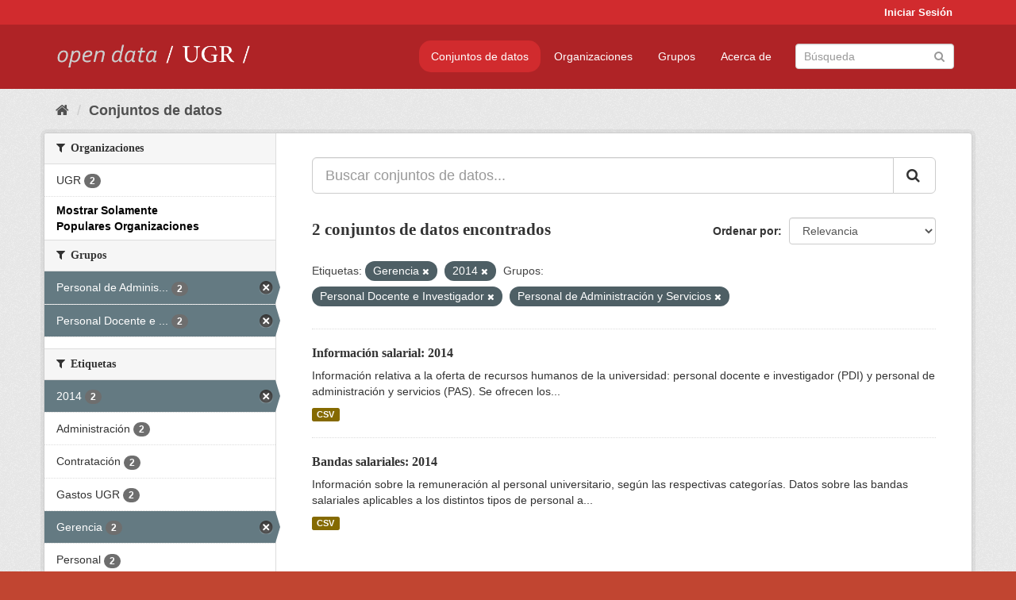

--- FILE ---
content_type: text/html; charset=utf-8
request_url: https://opendata.ugr.es/dataset/?_organization_limit=0&tags=Gerencia&tags=2014&groups=claustro&groups=personal-de-administracion-y-servicios
body_size: 7534
content:
<!DOCTYPE html>
<!--[if IE 9]> <html lang="es" class="ie9"> <![endif]-->
<!--[if gt IE 8]><!--> <html lang="es"> <!--<![endif]-->
  <head>
    <meta charset="utf-8" />
      <meta name="generator" content="ckan 2.9.5" />
      <meta name="viewport" content="width=device-width, initial-scale=1.0">
    <title>Conjunto de datos - OpenData UGR</title>

    
    
    <link rel="shortcut icon" href="/base/images/faviconUGR.ico" />
    
    
        <link rel="alternate" type="text/n3" href="https://opendata.ugr.es/catalog.n3"/>
        <link rel="alternate" type="text/ttl" href="https://opendata.ugr.es/catalog.ttl"/>
        <link rel="alternate" type="application/rdf+xml" href="https://opendata.ugr.es/catalog.xml"/>
        <link rel="alternate" type="application/ld+json" href="https://opendata.ugr.es/catalog.jsonld"/>
    

    
      
      
      
      
    

    
    



    
      
      
    

    
    <link href="/webassets/base/eb9793eb_red.css" rel="stylesheet"/>
<link href="/webassets/ckanext-harvest/c95a0af2_harvest_css.css" rel="stylesheet"/><style>
                .site-footer  {
  #background-color: #842f22;
background-color: #d12b2e;
}
.account-masthead {
background: #d12b2e;
}




.masthead {
background: #af2326;
}

.account-masthead .account ul li a{
  
  color: white;
}


/*
#Para la imagen de fondo
#.hero{
#background: url("https://p1.pxfuel.com/preview/401/157/184/alhambra-spain-granada-window.jpg");
#}
*/

/* --> BIUSCADOR DE INICIO */
.homepage .module-search .module-content {
background-color: #d12b2e;

}


.homepage .module-search .tags {
background-color: #af2326;

}



. main-navigation-toggle a:hover {
  font-size:20px;
}




#main-navigation-toggle a:active{

 background: #d12b2e;
}

#main-navigation-toggle a:hover {
  
  /* font-size: 150%; */
  background: #d12b2e;
  
}

.account-masthead .account ul li a:hover {
    
    background-color: #af2326;
    
}

/* lineas del menu de configuracion, ajustes, logout */
.account-masthead .account ul li {
  
  border-left: none;
  
}

.account-masthead .account ul .active {
  
  background-color: black;
}

masthead .navigation .nav-pills li a:hover, .masthead .navigation .nav-pills li a:focus, .masthead .navigation .nav-pills li.active a{
  
 background: #d12b2e;
  
}
    
.btn-primary {
  
  background: #4d4c4d;
  border-color: #4d4c4d;
}


/* Color rojo oscuro de la franja superior al footer */
.homepage div:nth-child(3){
  
  background-color:  #af2326;
}


/* Color del gris de fondo */
.hero{
  
  /*! background: 
    
    url("https://p1.pxfuel.com/preview/16/472/53/wall-stones-marble-texture.jpg"); */
    /*
    url("https://p1.pxfuel.com/preview/688/816/856/pattern-texture-grey-brick-wall-model.jpg") repeat repeat;
    */
  /*! background-size: contain; */

  background-color: #dddddd;
background-image: None;
  
}

.homepage .row1{

  background:
     url("../../base/images/logo-ugr-blanco-transparente-sin-letras-rotado.svg");
  
  background-size: 190%;
  overflow: scroll;
  resize: both;


  background-position-y: 400px;
  background-position-x: -800px
  

}


h1, h2, h3, h4 {

font-size: 21px;
/*font-style: italic;*/
font-family: initial;

}

/* Imagenes de dcat, sparql, y estadisticas */
.hero .container div a img{
  
  max-width: 70%;
  
  
}
   

.hero .container div p {
  
  display: inline-block; 
  max-width: 49%;
  
}

.hero .container div p:nth-child(2){
  
  
  display:inline
   
}

.hero .container div p:nth-child(3){
 
  display: inline;  
  
  
}

.hero .container div p:nth-child(5){
  
  
  float: right;
  margin-top: 7%;
}

.hero .container div p:nth-child(8){
  
  
 
  float: right;
  
}


.hero .container div p:nth-child(8) img{
  
 
  float: right;
  
}



.hero .container div p:nth-child(13){
  
  
  float: right;
  margin-top: 8%
}



.hero .container div p:nth-child(15){
  
  
display: inline;  
  
  
}

.hero .container .module-content div h2{
  
  background-color: #dddddd;
  text-align: center
  
}

.hero .container div h1{
  
  text-align: center;
  
}


/* Cajas redondeadas ---------------> */
.hero .container .col-md-6.col2 .module-content.box {
  
  height: 100%;
  width: 100%;
  margin-top: 10px;
  border-top-left-radius: 30px;
  border-top-right-radius: 30px;
  border-bottom-right-radius: 30px;
  border-bottom-left-radius: 30px;
  
}


.homepage .module-search, .homepage .module-search .module-content{
  
  border-top-left-radius: 30px;
  border-top-right-radius: 30px;
}

.homepage .module-search{
  margin-top: 10px;
}


.homepage.layout-2 .stats {
  
  border-bottom-left-radius: 30px;
  border-bottom-right-radius: 30px;

}

/* <------------- Cajas redondeadas*/


.hero .container .col-md-6.col2 ul {
  
  
  margin-bottom: 10%;
}


/*radio del li > a del navbar */
.nav-pills > li > a {
    border-radius: 15px;
}



/* Paginación de los datasets */

.pagination > li > a {
  
  color: black;
  padding: 6px 15px;
  border: none;
  
}

.pagination > li > a:hover {
  
  background-color: #dddddd;
  color: black;
  
  
}



.pagination > .active > a{
  
  background-color: #dddddd;
  color: black;
}





.pagination > li > a, .pagination > li > span {
    
    padding: 6px 15px;
  
}


.pagination > .active > a:hover  {
  
    z-index: 3;
    color: #fff;
    cursor: default;
    background-color: black ;
   
}

/*footer ----------------------------> */

.site-footer a{
  
  color: white;
  
}

.site-footer label {
    color: white;
}

.site-footer p {
  
  color: white;
}

/* marca ugr + LOGO */

.navbar-left{
  
  width: 40%;
  padding-top: 12px;
  
}

.navbar-left img {
  
  width: 55%;
  
  
}





/* condicion para dispositivos pequeños*/

@media (max-width:475px){
  
  .hero .container .module-content div h2{
  
    margin-top: 21%;
  
  }
  
  
  .hero .container div a img {
    max-width: 70%;
    margin-top: 20%;
}
  
 

}




@media (max-width: 1200px){
  
  .header-image.navbar-left {
    
    
   width: 22%;
   margin-top: 7px;
    
    
  }
  
  
  .header-image.navbar-left .logo img{
    
    width: 100%;
  }


  
}


@media (max-width: 766px){
  
  
  .main{
    background-color: #af2326
  }

  
  
}




      </style>
    
  </head>

  
  <body data-site-root="https://opendata.ugr.es/" data-locale-root="https://opendata.ugr.es/" >

    
    <div class="sr-only sr-only-focusable"><a href="#content">Ir al contenido</a></div>
  

  
     
<div class="account-masthead">
  <div class="container">
     
    <nav class="account not-authed" aria-label="Cuenta">
      <ul class="list-unstyled">
        
        <li><a href="/user/login">Iniciar Sesión</a></li>
         
      </ul>
    </nav>
     
  </div>
</div>

<header class="navbar navbar-static-top masthead">
    
  <div class="container">
    <div class="navbar-right">
      <button data-target="#main-navigation-toggle" data-toggle="collapse" class="navbar-toggle collapsed" type="button" aria-label="expand or collapse" aria-expanded="false">
        <span class="sr-only">Toggle navigation</span>
        <span class="fa fa-bars"></span>
      </button>
    </div>
    <hgroup class="header-image navbar-left">
       
      <a class="logo" href="/"><img src="/uploads/admin/2022-02-21-120002.678222marca-open-data-ugr.png" alt="OpenData UGR" title="OpenData UGR" /></a>
       
    </hgroup>

    <div class="collapse navbar-collapse" id="main-navigation-toggle">
      
      <nav class="section navigation">
        <ul class="nav nav-pills">
            
		<li class="active"><a href="/dataset/">Conjuntos de datos</a></li><li><a href="/organization/">Organizaciones</a></li><li><a href="/group/">Grupos</a></li><li><a href="/about">Acerca de</a></li>
	    
        </ul>
      </nav>
       
      <form class="section site-search simple-input" action="/dataset/" method="get">
        <div class="field">
          <label for="field-sitewide-search">Buscar conjuntos de datos</label>
          <input id="field-sitewide-search" type="text" class="form-control" name="q" placeholder="Búsqueda" aria-label="Buscar conjuntos de datos"/>
          <button class="btn-search" type="submit" aria-label="Enviar"><i class="fa fa-search"></i></button>
        </div>
      </form>
      
    </div>
  </div>
</header>

  
    <div class="main">
      <div id="content" class="container">
        
          
            <div class="flash-messages">
              
                
              
            </div>
          

          
            <div class="toolbar" role="navigation" aria-label="Miga de pan">
              
                
                  <ol class="breadcrumb">
                    
<li class="home"><a href="/" aria-label="Inicio"><i class="fa fa-home"></i><span> Inicio</span></a></li>
                    
  <li class="active"><a href="/dataset/">Conjuntos de datos</a></li>

                  </ol>
                
              
            </div>
          

          <div class="row wrapper">
            
            
            

            
              <aside class="secondary col-sm-3">
                
                
  <div class="filters">
    <div>
      
        

    
    
	
	    
	    
		<section class="module module-narrow module-shallow">
		    
			<h2 class="module-heading">
			    <i class="fa fa-filter"></i>
			    
			    Organizaciones
			</h2>
		    
		    
			
			    
				<nav aria-label="Organizaciones">
				    <ul class="list-unstyled nav nav-simple nav-facet">
					
					    
					    
					    
					    
					    <li class="nav-item">
						<a href="/dataset/?_organization_limit=0&amp;tags=Gerencia&amp;tags=2014&amp;groups=claustro&amp;groups=personal-de-administracion-y-servicios&amp;organization=universidad-granada" title="">
						    <span class="item-label">UGR</span>
						    <span class="hidden separator"> - </span>
						    <span class="item-count badge">2</span>
						</a>
					    </li>
					
				    </ul>
				</nav>

				<p class="module-footer">
				    
					<a href="/dataset/?tags=Gerencia&amp;tags=2014&amp;groups=claustro&amp;groups=personal-de-administracion-y-servicios" class="read-more">Mostrar Solamente Populares Organizaciones</a>
				    
				</p>
			    
			
		    
		</section>
	    
	
    

      
        

    
    
	
	    
	    
		<section class="module module-narrow module-shallow">
		    
			<h2 class="module-heading">
			    <i class="fa fa-filter"></i>
			    
			    Grupos
			</h2>
		    
		    
			
			    
				<nav aria-label="Grupos">
				    <ul class="list-unstyled nav nav-simple nav-facet">
					
					    
					    
					    
					    
					    <li class="nav-item active">
						<a href="/dataset/?_organization_limit=0&amp;tags=Gerencia&amp;tags=2014&amp;groups=claustro" title="Personal de Administración y Servicios">
						    <span class="item-label">Personal de Adminis...</span>
						    <span class="hidden separator"> - </span>
						    <span class="item-count badge">2</span>
						</a>
					    </li>
					
					    
					    
					    
					    
					    <li class="nav-item active">
						<a href="/dataset/?_organization_limit=0&amp;tags=Gerencia&amp;tags=2014&amp;groups=personal-de-administracion-y-servicios" title="Personal Docente e Investigador">
						    <span class="item-label">Personal Docente e ...</span>
						    <span class="hidden separator"> - </span>
						    <span class="item-count badge">2</span>
						</a>
					    </li>
					
				    </ul>
				</nav>

				<p class="module-footer">
				    
					
				    
				</p>
			    
			
		    
		</section>
	    
	
    

      
        

    
    
	
	    
	    
		<section class="module module-narrow module-shallow">
		    
			<h2 class="module-heading">
			    <i class="fa fa-filter"></i>
			    
			    Etiquetas
			</h2>
		    
		    
			
			    
				<nav aria-label="Etiquetas">
				    <ul class="list-unstyled nav nav-simple nav-facet">
					
					    
					    
					    
					    
					    <li class="nav-item active">
						<a href="/dataset/?_organization_limit=0&amp;tags=Gerencia&amp;groups=claustro&amp;groups=personal-de-administracion-y-servicios" title="">
						    <span class="item-label">2014</span>
						    <span class="hidden separator"> - </span>
						    <span class="item-count badge">2</span>
						</a>
					    </li>
					
					    
					    
					    
					    
					    <li class="nav-item">
						<a href="/dataset/?_organization_limit=0&amp;tags=Gerencia&amp;tags=2014&amp;groups=claustro&amp;groups=personal-de-administracion-y-servicios&amp;tags=Administraci%C3%B3n" title="">
						    <span class="item-label">Administración</span>
						    <span class="hidden separator"> - </span>
						    <span class="item-count badge">2</span>
						</a>
					    </li>
					
					    
					    
					    
					    
					    <li class="nav-item">
						<a href="/dataset/?_organization_limit=0&amp;tags=Gerencia&amp;tags=2014&amp;groups=claustro&amp;groups=personal-de-administracion-y-servicios&amp;tags=Contrataci%C3%B3n" title="">
						    <span class="item-label">Contratación</span>
						    <span class="hidden separator"> - </span>
						    <span class="item-count badge">2</span>
						</a>
					    </li>
					
					    
					    
					    
					    
					    <li class="nav-item">
						<a href="/dataset/?_organization_limit=0&amp;tags=Gerencia&amp;tags=2014&amp;groups=claustro&amp;groups=personal-de-administracion-y-servicios&amp;tags=Gastos+UGR" title="">
						    <span class="item-label">Gastos UGR</span>
						    <span class="hidden separator"> - </span>
						    <span class="item-count badge">2</span>
						</a>
					    </li>
					
					    
					    
					    
					    
					    <li class="nav-item active">
						<a href="/dataset/?_organization_limit=0&amp;tags=2014&amp;groups=claustro&amp;groups=personal-de-administracion-y-servicios" title="">
						    <span class="item-label">Gerencia</span>
						    <span class="hidden separator"> - </span>
						    <span class="item-count badge">2</span>
						</a>
					    </li>
					
					    
					    
					    
					    
					    <li class="nav-item">
						<a href="/dataset/?_organization_limit=0&amp;tags=Gerencia&amp;tags=2014&amp;groups=claustro&amp;groups=personal-de-administracion-y-servicios&amp;tags=Personal" title="">
						    <span class="item-label">Personal</span>
						    <span class="hidden separator"> - </span>
						    <span class="item-count badge">2</span>
						</a>
					    </li>
					
					    
					    
					    
					    
					    <li class="nav-item">
						<a href="/dataset/?_organization_limit=0&amp;tags=Gerencia&amp;tags=2014&amp;groups=claustro&amp;groups=personal-de-administracion-y-servicios&amp;tags=2015" title="">
						    <span class="item-label">2015</span>
						    <span class="hidden separator"> - </span>
						    <span class="item-count badge">1</span>
						</a>
					    </li>
					
					    
					    
					    
					    
					    <li class="nav-item">
						<a href="/dataset/?_organization_limit=0&amp;tags=Gerencia&amp;tags=2014&amp;groups=claustro&amp;groups=personal-de-administracion-y-servicios&amp;tags=Docencia" title="">
						    <span class="item-label">Docencia</span>
						    <span class="hidden separator"> - </span>
						    <span class="item-count badge">1</span>
						</a>
					    </li>
					
				    </ul>
				</nav>

				<p class="module-footer">
				    
					
				    
				</p>
			    
			
		    
		</section>
	    
	
    

      
        

    
    
	
	    
	    
		<section class="module module-narrow module-shallow">
		    
			<h2 class="module-heading">
			    <i class="fa fa-filter"></i>
			    
			    Formatos
			</h2>
		    
		    
			
			    
				<nav aria-label="Formatos">
				    <ul class="list-unstyled nav nav-simple nav-facet">
					
					    
					    
					    
					    
					    <li class="nav-item">
						<a href="/dataset/?_organization_limit=0&amp;tags=Gerencia&amp;tags=2014&amp;groups=claustro&amp;groups=personal-de-administracion-y-servicios&amp;res_format=CSV" title="">
						    <span class="item-label">CSV</span>
						    <span class="hidden separator"> - </span>
						    <span class="item-count badge">2</span>
						</a>
					    </li>
					
				    </ul>
				</nav>

				<p class="module-footer">
				    
					
				    
				</p>
			    
			
		    
		</section>
	    
	
    

      
        

    
    
	
	    
	    
		<section class="module module-narrow module-shallow">
		    
			<h2 class="module-heading">
			    <i class="fa fa-filter"></i>
			    
			    Licencias
			</h2>
		    
		    
			
			    
				<nav aria-label="Licencias">
				    <ul class="list-unstyled nav nav-simple nav-facet">
					
					    
					    
					    
					    
					    <li class="nav-item">
						<a href="/dataset/?_organization_limit=0&amp;tags=Gerencia&amp;tags=2014&amp;groups=claustro&amp;groups=personal-de-administracion-y-servicios&amp;license_id=odc-by" title="Open Data Commons Attribution License">
						    <span class="item-label">Open Data Commons A...</span>
						    <span class="hidden separator"> - </span>
						    <span class="item-count badge">2</span>
						</a>
					    </li>
					
				    </ul>
				</nav>

				<p class="module-footer">
				    
					
				    
				</p>
			    
			
		    
		</section>
	    
	
    

      
    </div>
    <a class="close no-text hide-filters"><i class="fa fa-times-circle"></i><span class="text">close</span></a>
  </div>

              </aside>
            

            
              <div class="primary col-sm-9 col-xs-12" role="main">
                
                
  <section class="module">
    <div class="module-content">
      
        
      
      
        
        
        







<form id="dataset-search-form" class="search-form" method="get" data-module="select-switch">

  
    <div class="input-group search-input-group">
      <input aria-label="Buscar conjuntos de datos..." id="field-giant-search" type="text" class="form-control input-lg" name="q" value="" autocomplete="off" placeholder="Buscar conjuntos de datos...">
      
      <span class="input-group-btn">
        <button class="btn btn-default btn-lg" type="submit" value="search" aria-label="Enviar">
          <i class="fa fa-search"></i>
        </button>
      </span>
      
    </div>
  

  
    <span>
  
  

  
  
  
  <input type="hidden" name="tags" value="Gerencia" />
  
  
  
  
  
  <input type="hidden" name="tags" value="2014" />
  
  
  
  
  
  <input type="hidden" name="groups" value="claustro" />
  
  
  
  
  
  <input type="hidden" name="groups" value="personal-de-administracion-y-servicios" />
  
  
  
  </span>
  

  
    
      <div class="form-select form-group control-order-by">
        <label for="field-order-by">Ordenar por</label>
        <select id="field-order-by" name="sort" class="form-control">
          
            
              <option value="score desc, metadata_modified desc" selected="selected">Relevancia</option>
            
          
            
              <option value="title_string asc">Nombre Ascendente</option>
            
          
            
              <option value="title_string desc">Nombre Descendente</option>
            
          
            
              <option value="metadata_modified desc">Última modificación</option>
            
          
            
          
        </select>
        
        <button class="btn btn-default js-hide" type="submit">Ir</button>
        
      </div>
    
  

  
    
      <h1>

  
  
  
  

2 conjuntos de datos encontrados</h1>
    
  

  
    
      <p class="filter-list">
        
          
          <span class="facet">Etiquetas:</span>
          
            <span class="filtered pill">Gerencia
              <a href="/dataset/?_organization_limit=0&amp;tags=2014&amp;groups=claustro&amp;groups=personal-de-administracion-y-servicios" class="remove" title="Quitar"><i class="fa fa-times"></i></a>
            </span>
          
            <span class="filtered pill">2014
              <a href="/dataset/?_organization_limit=0&amp;tags=Gerencia&amp;groups=claustro&amp;groups=personal-de-administracion-y-servicios" class="remove" title="Quitar"><i class="fa fa-times"></i></a>
            </span>
          
        
          
          <span class="facet">Grupos:</span>
          
            <span class="filtered pill">Personal Docente e Investigador
              <a href="/dataset/?_organization_limit=0&amp;tags=Gerencia&amp;tags=2014&amp;groups=personal-de-administracion-y-servicios" class="remove" title="Quitar"><i class="fa fa-times"></i></a>
            </span>
          
            <span class="filtered pill">Personal de Administración y Servicios
              <a href="/dataset/?_organization_limit=0&amp;tags=Gerencia&amp;tags=2014&amp;groups=claustro" class="remove" title="Quitar"><i class="fa fa-times"></i></a>
            </span>
          
        
      </p>
      <a class="show-filters btn btn-default">Filtrar Resultados</a>
    
  

</form>




      
      
        

  
    <ul class="dataset-list list-unstyled">
    	
	      
	        






  <li class="dataset-item">
    
      <div class="dataset-content">
        
          <h2 class="dataset-heading">
            
              
            
            
		<a href="/dataset/informacion-salarial-2014">Información salarial: 2014</a>
            
            
              
              
            
          </h2>
        
        
          
        
        
          
            <div>Información relativa a la oferta de recursos humanos de la universidad: personal docente e investigador (PDI) y personal de administración y servicios (PAS). 
Se ofrecen los...</div>
          
        
      </div>
      
        
          
            <ul class="dataset-resources list-unstyled">
              
                
                <li>
                  <a href="/dataset/informacion-salarial-2014" class="label label-default" data-format="csv">CSV</a>
                </li>
                
              
            </ul>
          
        
      
    
  </li>

	      
	        






  <li class="dataset-item">
    
      <div class="dataset-content">
        
          <h2 class="dataset-heading">
            
              
            
            
		<a href="/dataset/bandas-salariales-2014">Bandas salariales: 2014</a>
            
            
              
              
            
          </h2>
        
        
          
        
        
          
            <div>Información sobre la remuneración al personal universitario, según las respectivas categorías. Datos sobre las bandas salariales aplicables a los distintos tipos de personal a...</div>
          
        
      </div>
      
        
          
            <ul class="dataset-resources list-unstyled">
              
                
                <li>
                  <a href="/dataset/bandas-salariales-2014" class="label label-default" data-format="csv">CSV</a>
                </li>
                
              
            </ul>
          
        
      
    
  </li>

	      
	    
    </ul>
  

      
    </div>

    
      
    
  </section>

  
    <section class="module">
      <div class="module-content">
        
          <small>
            
            
            
          Usted también puede acceder a este registro utilizando los <a href="/api/3">API</a> (ver <a href="http://docs.ckan.org/en/2.9/api/">API Docs</a>).
          </small>
        
      </div>
    </section>
  

              </div>
            
          </div>
        
      </div>
    </div>
  
    <footer class="site-footer">
  <div class="container">
    
    <div class="row">
      <div class="col-md-8 footer-links">
        
          <ul class="list-unstyled">
            
              <li><a href="/about">Acerca de OpenData UGR</a></li>
            
          </ul>
          <ul class="list-unstyled">
            
              
              <li><a href="http://docs.ckan.org/en/2.9/api/">API CKAN</a></li>
              <li><a href="http://www.ckan.org/">CKAN Association</a></li>
              <li><a href="http://www.opendefinition.org/okd/"><img src="/base/images/od_80x15_blue.png" alt="Open Data"></a></li>
            
          </ul>
        
      </div>
      <div class="col-md-4 attribution">
        
          <p><strong>Gestionado con </strong> <a class="hide-text ckan-footer-logo" href="http://ckan.org">CKAN</a></p>
        
        
          
<form class="form-inline form-select lang-select" action="/util/redirect" data-module="select-switch" method="POST">
  <label for="field-lang-select">Idioma</label>
  <select id="field-lang-select" name="url" data-module="autocomplete" data-module-dropdown-class="lang-dropdown" data-module-container-class="lang-container">
    
      <option value="/es/dataset/?_organization_limit=0&amp;tags=Gerencia&amp;tags=2014&amp;groups=claustro&amp;groups=personal-de-administracion-y-servicios" selected="selected">
        español
      </option>
    
      <option value="/en/dataset/?_organization_limit=0&amp;tags=Gerencia&amp;tags=2014&amp;groups=claustro&amp;groups=personal-de-administracion-y-servicios" >
        English
      </option>
    
      <option value="/pt_BR/dataset/?_organization_limit=0&amp;tags=Gerencia&amp;tags=2014&amp;groups=claustro&amp;groups=personal-de-administracion-y-servicios" >
        português (Brasil)
      </option>
    
      <option value="/ja/dataset/?_organization_limit=0&amp;tags=Gerencia&amp;tags=2014&amp;groups=claustro&amp;groups=personal-de-administracion-y-servicios" >
        日本語
      </option>
    
      <option value="/it/dataset/?_organization_limit=0&amp;tags=Gerencia&amp;tags=2014&amp;groups=claustro&amp;groups=personal-de-administracion-y-servicios" >
        italiano
      </option>
    
      <option value="/cs_CZ/dataset/?_organization_limit=0&amp;tags=Gerencia&amp;tags=2014&amp;groups=claustro&amp;groups=personal-de-administracion-y-servicios" >
        čeština (Česko)
      </option>
    
      <option value="/ca/dataset/?_organization_limit=0&amp;tags=Gerencia&amp;tags=2014&amp;groups=claustro&amp;groups=personal-de-administracion-y-servicios" >
        català
      </option>
    
      <option value="/fr/dataset/?_organization_limit=0&amp;tags=Gerencia&amp;tags=2014&amp;groups=claustro&amp;groups=personal-de-administracion-y-servicios" >
        français
      </option>
    
      <option value="/el/dataset/?_organization_limit=0&amp;tags=Gerencia&amp;tags=2014&amp;groups=claustro&amp;groups=personal-de-administracion-y-servicios" >
        Ελληνικά
      </option>
    
      <option value="/sv/dataset/?_organization_limit=0&amp;tags=Gerencia&amp;tags=2014&amp;groups=claustro&amp;groups=personal-de-administracion-y-servicios" >
        svenska
      </option>
    
      <option value="/sr/dataset/?_organization_limit=0&amp;tags=Gerencia&amp;tags=2014&amp;groups=claustro&amp;groups=personal-de-administracion-y-servicios" >
        српски
      </option>
    
      <option value="/no/dataset/?_organization_limit=0&amp;tags=Gerencia&amp;tags=2014&amp;groups=claustro&amp;groups=personal-de-administracion-y-servicios" >
        norsk bokmål (Norge)
      </option>
    
      <option value="/sk/dataset/?_organization_limit=0&amp;tags=Gerencia&amp;tags=2014&amp;groups=claustro&amp;groups=personal-de-administracion-y-servicios" >
        slovenčina
      </option>
    
      <option value="/fi/dataset/?_organization_limit=0&amp;tags=Gerencia&amp;tags=2014&amp;groups=claustro&amp;groups=personal-de-administracion-y-servicios" >
        suomi
      </option>
    
      <option value="/ru/dataset/?_organization_limit=0&amp;tags=Gerencia&amp;tags=2014&amp;groups=claustro&amp;groups=personal-de-administracion-y-servicios" >
        русский
      </option>
    
      <option value="/de/dataset/?_organization_limit=0&amp;tags=Gerencia&amp;tags=2014&amp;groups=claustro&amp;groups=personal-de-administracion-y-servicios" >
        Deutsch
      </option>
    
      <option value="/pl/dataset/?_organization_limit=0&amp;tags=Gerencia&amp;tags=2014&amp;groups=claustro&amp;groups=personal-de-administracion-y-servicios" >
        polski
      </option>
    
      <option value="/nl/dataset/?_organization_limit=0&amp;tags=Gerencia&amp;tags=2014&amp;groups=claustro&amp;groups=personal-de-administracion-y-servicios" >
        Nederlands
      </option>
    
      <option value="/bg/dataset/?_organization_limit=0&amp;tags=Gerencia&amp;tags=2014&amp;groups=claustro&amp;groups=personal-de-administracion-y-servicios" >
        български
      </option>
    
      <option value="/ko_KR/dataset/?_organization_limit=0&amp;tags=Gerencia&amp;tags=2014&amp;groups=claustro&amp;groups=personal-de-administracion-y-servicios" >
        한국어 (대한민국)
      </option>
    
      <option value="/hu/dataset/?_organization_limit=0&amp;tags=Gerencia&amp;tags=2014&amp;groups=claustro&amp;groups=personal-de-administracion-y-servicios" >
        magyar
      </option>
    
      <option value="/sl/dataset/?_organization_limit=0&amp;tags=Gerencia&amp;tags=2014&amp;groups=claustro&amp;groups=personal-de-administracion-y-servicios" >
        slovenščina
      </option>
    
      <option value="/lv/dataset/?_organization_limit=0&amp;tags=Gerencia&amp;tags=2014&amp;groups=claustro&amp;groups=personal-de-administracion-y-servicios" >
        latviešu
      </option>
    
      <option value="/es_AR/dataset/?_organization_limit=0&amp;tags=Gerencia&amp;tags=2014&amp;groups=claustro&amp;groups=personal-de-administracion-y-servicios" >
        español (Argentina)
      </option>
    
      <option value="/tl/dataset/?_organization_limit=0&amp;tags=Gerencia&amp;tags=2014&amp;groups=claustro&amp;groups=personal-de-administracion-y-servicios" >
        Filipino (Pilipinas)
      </option>
    
      <option value="/mk/dataset/?_organization_limit=0&amp;tags=Gerencia&amp;tags=2014&amp;groups=claustro&amp;groups=personal-de-administracion-y-servicios" >
        македонски
      </option>
    
      <option value="/fa_IR/dataset/?_organization_limit=0&amp;tags=Gerencia&amp;tags=2014&amp;groups=claustro&amp;groups=personal-de-administracion-y-servicios" >
        فارسی (ایران)
      </option>
    
      <option value="/da_DK/dataset/?_organization_limit=0&amp;tags=Gerencia&amp;tags=2014&amp;groups=claustro&amp;groups=personal-de-administracion-y-servicios" >
        dansk (Danmark)
      </option>
    
      <option value="/lt/dataset/?_organization_limit=0&amp;tags=Gerencia&amp;tags=2014&amp;groups=claustro&amp;groups=personal-de-administracion-y-servicios" >
        lietuvių
      </option>
    
      <option value="/uk/dataset/?_organization_limit=0&amp;tags=Gerencia&amp;tags=2014&amp;groups=claustro&amp;groups=personal-de-administracion-y-servicios" >
        українська
      </option>
    
      <option value="/is/dataset/?_organization_limit=0&amp;tags=Gerencia&amp;tags=2014&amp;groups=claustro&amp;groups=personal-de-administracion-y-servicios" >
        íslenska
      </option>
    
      <option value="/sr_Latn/dataset/?_organization_limit=0&amp;tags=Gerencia&amp;tags=2014&amp;groups=claustro&amp;groups=personal-de-administracion-y-servicios" >
        srpski (latinica)
      </option>
    
      <option value="/hr/dataset/?_organization_limit=0&amp;tags=Gerencia&amp;tags=2014&amp;groups=claustro&amp;groups=personal-de-administracion-y-servicios" >
        hrvatski
      </option>
    
      <option value="/ne/dataset/?_organization_limit=0&amp;tags=Gerencia&amp;tags=2014&amp;groups=claustro&amp;groups=personal-de-administracion-y-servicios" >
        नेपाली
      </option>
    
      <option value="/am/dataset/?_organization_limit=0&amp;tags=Gerencia&amp;tags=2014&amp;groups=claustro&amp;groups=personal-de-administracion-y-servicios" >
        አማርኛ
      </option>
    
      <option value="/my_MM/dataset/?_organization_limit=0&amp;tags=Gerencia&amp;tags=2014&amp;groups=claustro&amp;groups=personal-de-administracion-y-servicios" >
        မြန်မာ (မြန်မာ)
      </option>
    
      <option value="/th/dataset/?_organization_limit=0&amp;tags=Gerencia&amp;tags=2014&amp;groups=claustro&amp;groups=personal-de-administracion-y-servicios" >
        ไทย
      </option>
    
      <option value="/he/dataset/?_organization_limit=0&amp;tags=Gerencia&amp;tags=2014&amp;groups=claustro&amp;groups=personal-de-administracion-y-servicios" >
        עברית
      </option>
    
      <option value="/ar/dataset/?_organization_limit=0&amp;tags=Gerencia&amp;tags=2014&amp;groups=claustro&amp;groups=personal-de-administracion-y-servicios" >
        العربية
      </option>
    
      <option value="/zh_Hant_TW/dataset/?_organization_limit=0&amp;tags=Gerencia&amp;tags=2014&amp;groups=claustro&amp;groups=personal-de-administracion-y-servicios" >
        中文 (繁體, 台灣)
      </option>
    
      <option value="/zh_Hans_CN/dataset/?_organization_limit=0&amp;tags=Gerencia&amp;tags=2014&amp;groups=claustro&amp;groups=personal-de-administracion-y-servicios" >
        中文 (简体, 中国)
      </option>
    
      <option value="/id/dataset/?_organization_limit=0&amp;tags=Gerencia&amp;tags=2014&amp;groups=claustro&amp;groups=personal-de-administracion-y-servicios" >
        Indonesia
      </option>
    
      <option value="/en_AU/dataset/?_organization_limit=0&amp;tags=Gerencia&amp;tags=2014&amp;groups=claustro&amp;groups=personal-de-administracion-y-servicios" >
        English (Australia)
      </option>
    
      <option value="/km/dataset/?_organization_limit=0&amp;tags=Gerencia&amp;tags=2014&amp;groups=claustro&amp;groups=personal-de-administracion-y-servicios" >
        ខ្មែរ
      </option>
    
      <option value="/tr/dataset/?_organization_limit=0&amp;tags=Gerencia&amp;tags=2014&amp;groups=claustro&amp;groups=personal-de-administracion-y-servicios" >
        Türkçe
      </option>
    
      <option value="/eu/dataset/?_organization_limit=0&amp;tags=Gerencia&amp;tags=2014&amp;groups=claustro&amp;groups=personal-de-administracion-y-servicios" >
        euskara
      </option>
    
      <option value="/gl/dataset/?_organization_limit=0&amp;tags=Gerencia&amp;tags=2014&amp;groups=claustro&amp;groups=personal-de-administracion-y-servicios" >
        galego
      </option>
    
      <option value="/vi/dataset/?_organization_limit=0&amp;tags=Gerencia&amp;tags=2014&amp;groups=claustro&amp;groups=personal-de-administracion-y-servicios" >
        Tiếng Việt
      </option>
    
      <option value="/mn_MN/dataset/?_organization_limit=0&amp;tags=Gerencia&amp;tags=2014&amp;groups=claustro&amp;groups=personal-de-administracion-y-servicios" >
        монгол (Монгол)
      </option>
    
      <option value="/pt_PT/dataset/?_organization_limit=0&amp;tags=Gerencia&amp;tags=2014&amp;groups=claustro&amp;groups=personal-de-administracion-y-servicios" >
        português (Portugal)
      </option>
    
      <option value="/sq/dataset/?_organization_limit=0&amp;tags=Gerencia&amp;tags=2014&amp;groups=claustro&amp;groups=personal-de-administracion-y-servicios" >
        shqip
      </option>
    
      <option value="/ro/dataset/?_organization_limit=0&amp;tags=Gerencia&amp;tags=2014&amp;groups=claustro&amp;groups=personal-de-administracion-y-servicios" >
        română
      </option>
    
      <option value="/uk_UA/dataset/?_organization_limit=0&amp;tags=Gerencia&amp;tags=2014&amp;groups=claustro&amp;groups=personal-de-administracion-y-servicios" >
        українська (Україна)
      </option>
    
  </select>
  <button class="btn btn-default js-hide" type="submit">Ir</button>
</form>
        
      </div>
    </div>
    
  </div>

  
    
  
</footer>
  
  
  
  
  
    

      

    
    
    <link href="/webassets/vendor/f3b8236b_select2.css" rel="stylesheet"/>
<link href="/webassets/vendor/0b01aef1_font-awesome.css" rel="stylesheet"/>
    <script src="/webassets/vendor/d8ae4bed_jquery.js" type="text/javascript"></script>
<script src="/webassets/vendor/fb6095a0_vendor.js" type="text/javascript"></script>
<script src="/webassets/vendor/580fa18d_bootstrap.js" type="text/javascript"></script>
<script src="/webassets/base/15a18f6c_main.js" type="text/javascript"></script>
<script src="/webassets/base/266988e1_ckan.js" type="text/javascript"></script>
  </body>
</html>